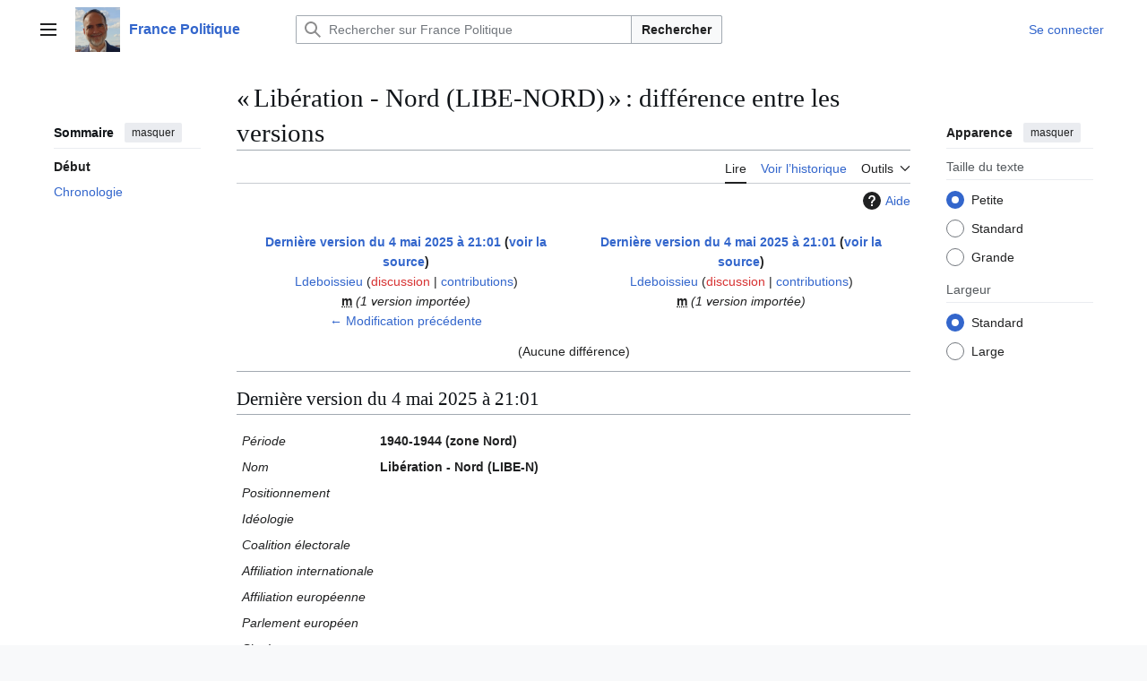

--- FILE ---
content_type: text/html; charset=UTF-8
request_url: https://www.france-politique.fr/mediawiki/index.php?title=MediaWiki:Common.css&diff=cur&oldid=21
body_size: 8349
content:
<!DOCTYPE html>
<html class="client-nojs vector-feature-language-in-header-enabled vector-feature-language-in-main-page-header-disabled vector-feature-sticky-header-disabled vector-feature-page-tools-pinned-disabled vector-feature-toc-pinned-clientpref-1 vector-feature-main-menu-pinned-disabled vector-feature-limited-width-clientpref-1 vector-feature-limited-width-content-disabled vector-feature-custom-font-size-clientpref-0 vector-feature-appearance-pinned-clientpref-1 vector-feature-night-mode-disabled skin-theme-clientpref-day vector-toc-available" lang="fr" dir="ltr">
<head>
<meta charset="UTF-8">
<title>« Libération - Nord (LIBE-NORD) » : différence entre les versions — France Politique</title>
<script>(function(){var className="client-js vector-feature-language-in-header-enabled vector-feature-language-in-main-page-header-disabled vector-feature-sticky-header-disabled vector-feature-page-tools-pinned-disabled vector-feature-toc-pinned-clientpref-1 vector-feature-main-menu-pinned-disabled vector-feature-limited-width-clientpref-1 vector-feature-limited-width-content-disabled vector-feature-custom-font-size-clientpref-0 vector-feature-appearance-pinned-clientpref-1 vector-feature-night-mode-disabled skin-theme-clientpref-day vector-toc-available";var cookie=document.cookie.match(/(?:^|; )europepofrancemwclientpreferences=([^;]+)/);if(cookie){cookie[1].split('%2C').forEach(function(pref){className=className.replace(new RegExp('(^| )'+pref.replace(/-clientpref-\w+$|[^\w-]+/g,'')+'-clientpref-\\w+( |$)'),'$1'+pref+'$2');});}document.documentElement.className=className;}());RLCONF={"wgBreakFrames":false,"wgSeparatorTransformTable":[",\t."," \t,"],"wgDigitTransformTable":["",""],"wgDefaultDateFormat":"dmy","wgMonthNames":["","janvier","février","mars","avril","mai","juin","juillet","août","septembre","octobre","novembre","décembre"],"wgRequestId":"aVhS@uSxlt5Y5hzvhNhvGQAABC4","wgCanonicalNamespace":"","wgCanonicalSpecialPageName":false,"wgNamespaceNumber":0,"wgPageName":"Libération_-_Nord_(LIBE-NORD)","wgTitle":"Libération - Nord (LIBE-NORD)","wgCurRevisionId":21,"wgRevisionId":21,"wgArticleId":11,"wgIsArticle":true,"wgIsRedirect":false,"wgAction":"view","wgUserName":null,"wgUserGroups":["*"],"wgCategories":["Partis politiques","Mouvements de Résistance 1940-1945"],"wgPageViewLanguage":"fr","wgPageContentLanguage":"fr","wgPageContentModel":"wikitext","wgRelevantPageName":"Libération_-_Nord_(LIBE-NORD)","wgRelevantArticleId":11,"wgIsProbablyEditable":false,"wgRelevantPageIsProbablyEditable":false,"wgRestrictionEdit":[],"wgRestrictionMove":[],"wgCiteReferencePreviewsActive":true,"wgDiffOldId":21,"wgDiffNewId":21};
RLSTATE={"site.styles":"ready","user.styles":"ready","user":"ready","user.options":"loading","mediawiki.interface.helpers.styles":"ready","mediawiki.diff.styles":"ready","mediawiki.helplink":"ready","skins.vector.search.codex.styles":"ready","skins.vector.styles":"ready","skins.vector.icons":"ready"};RLPAGEMODULES=["mediawiki.diff","site","mediawiki.page.ready","skins.vector.js"];</script>
<script>(RLQ=window.RLQ||[]).push(function(){mw.loader.impl(function(){return["user.options@12s5i",function($,jQuery,require,module){mw.user.tokens.set({"patrolToken":"+\\","watchToken":"+\\","csrfToken":"+\\"});
}];});});</script>
<link rel="stylesheet" href="/mediawiki/load.php?lang=fr&amp;modules=mediawiki.diff.styles%7Cmediawiki.helplink%7Cmediawiki.interface.helpers.styles%7Cskins.vector.icons%2Cstyles%7Cskins.vector.search.codex.styles&amp;only=styles&amp;skin=vector-2022">
<script async="" src="/mediawiki/load.php?lang=fr&amp;modules=startup&amp;only=scripts&amp;raw=1&amp;skin=vector-2022"></script>
<meta name="ResourceLoaderDynamicStyles" content="">
<link rel="stylesheet" href="/mediawiki/load.php?lang=fr&amp;modules=site.styles&amp;only=styles&amp;skin=vector-2022">
<meta name="generator" content="MediaWiki 1.43.1">
<meta name="robots" content="noindex,nofollow,max-image-preview:standard">
<meta name="format-detection" content="telephone=no">
<meta name="viewport" content="width=1120">
<link rel="search" type="application/opensearchdescription+xml" href="/mediawiki/rest.php/v1/search" title="France Politique (fr)">
<link rel="EditURI" type="application/rsd+xml" href="https://www.france-politique.fr/mediawiki/api.php?action=rsd">
<link rel="alternate" type="application/atom+xml" title="Flux Atom de France Politique" href="/mediawiki/index.php?title=Sp%C3%A9cial:Modifications_r%C3%A9centes&amp;feed=atom">
<!-- No Head Script -->
</head>
<body class="mw-article-diff skin--responsive skin-vector skin-vector-search-vue mediawiki ltr sitedir-ltr mw-hide-empty-elt ns-0 ns-subject page-Libération_-_Nord_LIBE-NORD rootpage-Libération_-_Nord_LIBE-NORD skin-vector-2022 action-view"><a class="mw-jump-link" href="#bodyContent">Aller au contenu</a>
<div class="vector-header-container">
	<header class="vector-header mw-header">
		<div class="vector-header-start">
			<nav class="vector-main-menu-landmark" aria-label="Site">
				
<div id="vector-main-menu-dropdown" class="vector-dropdown vector-main-menu-dropdown vector-button-flush-left vector-button-flush-right"  >
	<input type="checkbox" id="vector-main-menu-dropdown-checkbox" role="button" aria-haspopup="true" data-event-name="ui.dropdown-vector-main-menu-dropdown" class="vector-dropdown-checkbox "  aria-label="Menu principal"  >
	<label id="vector-main-menu-dropdown-label" for="vector-main-menu-dropdown-checkbox" class="vector-dropdown-label cdx-button cdx-button--fake-button cdx-button--fake-button--enabled cdx-button--weight-quiet cdx-button--icon-only " aria-hidden="true"  ><span class="vector-icon mw-ui-icon-menu mw-ui-icon-wikimedia-menu"></span>

<span class="vector-dropdown-label-text">Menu principal</span>
	</label>
	<div class="vector-dropdown-content">


				<div id="vector-main-menu-unpinned-container" class="vector-unpinned-container">
		
<div id="vector-main-menu" class="vector-main-menu vector-pinnable-element">
	<div
	class="vector-pinnable-header vector-main-menu-pinnable-header vector-pinnable-header-unpinned"
	data-feature-name="main-menu-pinned"
	data-pinnable-element-id="vector-main-menu"
	data-pinned-container-id="vector-main-menu-pinned-container"
	data-unpinned-container-id="vector-main-menu-unpinned-container"
>
	<div class="vector-pinnable-header-label">Menu principal</div>
	<button class="vector-pinnable-header-toggle-button vector-pinnable-header-pin-button" data-event-name="pinnable-header.vector-main-menu.pin">déplacer vers la barre latérale</button>
	<button class="vector-pinnable-header-toggle-button vector-pinnable-header-unpin-button" data-event-name="pinnable-header.vector-main-menu.unpin">masquer</button>
</div>

	
<div id="p-navigation" class="vector-menu mw-portlet mw-portlet-navigation"  >
	<div class="vector-menu-heading">
		Navigation
	</div>
	<div class="vector-menu-content">
		
		<ul class="vector-menu-content-list">
			
			<li id="n-France-Politique" class="mw-list-item"><a href="https://www.france-politique.fr/" target="_blank"><span>France Politique</span></a></li><li id="n-Annuaire-des-partis-politiques" class="mw-list-item"><a href="/wiki/Cat%C3%A9gorie:Partis_politiques"><span>Annuaire des partis politiques</span></a></li><li id="n-Europe-Politique" class="mw-list-item"><a href="https://www.europe-politique.eu/" target="_blank"><span>Europe Politique</span></a></li><li id="n-Wiki-Europe-Politique" class="mw-list-item"><a href="https://www.europe-politique.eu/wiki/" target="_blank"><span>Wiki Europe Politique</span></a></li><li id="n-Actualité-Politique-La-Croix" class="mw-list-item"><a href="https://www.la-croix.com/politique" rel="nofollow" target="_blank"><span>Actualité Politique La Croix</span></a></li>
		</ul>
		
	</div>
</div>

	
	
</div>

				</div>

	</div>
</div>

		</nav>
			
<a href="/wiki/Cat%C3%A9gorie:Partis_politiques" class="mw-logo">
	<img class="mw-logo-icon" src="/mediawiki/resources/assets/wiki.png" alt="" aria-hidden="true" height="50" width="50">
	<span class="mw-logo-container skin-invert">
		<strong class="mw-logo-wordmark">France Politique</strong>
	</span>
</a>

		</div>
		<div class="vector-header-end">
			
<div id="p-search" role="search" class="vector-search-box-vue  vector-search-box-collapses vector-search-box-show-thumbnail vector-search-box-auto-expand-width vector-search-box">
	<a href="/wiki/Sp%C3%A9cial:Recherche" class="cdx-button cdx-button--fake-button cdx-button--fake-button--enabled cdx-button--weight-quiet cdx-button--icon-only search-toggle" title="Rechercher sur France Politique [f]" accesskey="f"><span class="vector-icon mw-ui-icon-search mw-ui-icon-wikimedia-search"></span>

<span>Rechercher</span>
	</a>
	<div class="vector-typeahead-search-container">
		<div class="cdx-typeahead-search cdx-typeahead-search--show-thumbnail cdx-typeahead-search--auto-expand-width">
			<form action="/mediawiki/index.php" id="searchform" class="cdx-search-input cdx-search-input--has-end-button">
				<div id="simpleSearch" class="cdx-search-input__input-wrapper"  data-search-loc="header-moved">
					<div class="cdx-text-input cdx-text-input--has-start-icon">
						<input
							class="cdx-text-input__input"
							 type="search" name="search" placeholder="Rechercher sur France Politique" aria-label="Rechercher sur France Politique" autocapitalize="sentences" title="Rechercher sur France Politique [f]" accesskey="f" id="searchInput"
							>
						<span class="cdx-text-input__icon cdx-text-input__start-icon"></span>
					</div>
					<input type="hidden" name="title" value="Spécial:Recherche">
				</div>
				<button class="cdx-button cdx-search-input__end-button">Rechercher</button>
			</form>
		</div>
	</div>
</div>

			<nav class="vector-user-links vector-user-links-wide" aria-label="Outils personnels">
	<div class="vector-user-links-main">
	
<div id="p-vector-user-menu-preferences" class="vector-menu mw-portlet emptyPortlet"  >
	<div class="vector-menu-content">
		
		<ul class="vector-menu-content-list">
			
			
		</ul>
		
	</div>
</div>

	
<div id="p-vector-user-menu-userpage" class="vector-menu mw-portlet emptyPortlet"  >
	<div class="vector-menu-content">
		
		<ul class="vector-menu-content-list">
			
			
		</ul>
		
	</div>
</div>

	<nav class="vector-appearance-landmark" aria-label="Apparence">
		
<div id="vector-appearance-dropdown" class="vector-dropdown "  title="Modifier l&#039;apparence de la taille, de la largeur et de la couleur de la police de la page" >
	<input type="checkbox" id="vector-appearance-dropdown-checkbox" role="button" aria-haspopup="true" data-event-name="ui.dropdown-vector-appearance-dropdown" class="vector-dropdown-checkbox "  aria-label="Apparence"  >
	<label id="vector-appearance-dropdown-label" for="vector-appearance-dropdown-checkbox" class="vector-dropdown-label cdx-button cdx-button--fake-button cdx-button--fake-button--enabled cdx-button--weight-quiet cdx-button--icon-only " aria-hidden="true"  ><span class="vector-icon mw-ui-icon-appearance mw-ui-icon-wikimedia-appearance"></span>

<span class="vector-dropdown-label-text">Apparence</span>
	</label>
	<div class="vector-dropdown-content">


			<div id="vector-appearance-unpinned-container" class="vector-unpinned-container">
				
			</div>
		
	</div>
</div>

	</nav>
	
<div id="p-vector-user-menu-notifications" class="vector-menu mw-portlet emptyPortlet"  >
	<div class="vector-menu-content">
		
		<ul class="vector-menu-content-list">
			
			
		</ul>
		
	</div>
</div>

	
<div id="p-vector-user-menu-overflow" class="vector-menu mw-portlet"  >
	<div class="vector-menu-content">
		
		<ul class="vector-menu-content-list">
			<li id="pt-login-2" class="user-links-collapsible-item mw-list-item user-links-collapsible-item"><a data-mw="interface" href="/mediawiki/index.php?title=Sp%C3%A9cial:Connexion&amp;returnto=Lib%C3%A9ration+-+Nord+%28LIBE-NORD%29&amp;returntoquery=diff%3Dcur%26oldid%3D21" title="Nous vous encourageons à vous connecter ; ce n’est cependant pas obligatoire. [o]" accesskey="o" class=""><span>Se connecter</span></a>
</li>

			
		</ul>
		
	</div>
</div>

	</div>
	
<div id="vector-user-links-dropdown" class="vector-dropdown vector-user-menu vector-button-flush-right vector-user-menu-logged-out user-links-collapsible-item"  title="Plus d’options" >
	<input type="checkbox" id="vector-user-links-dropdown-checkbox" role="button" aria-haspopup="true" data-event-name="ui.dropdown-vector-user-links-dropdown" class="vector-dropdown-checkbox "  aria-label="Outils personnels"  >
	<label id="vector-user-links-dropdown-label" for="vector-user-links-dropdown-checkbox" class="vector-dropdown-label cdx-button cdx-button--fake-button cdx-button--fake-button--enabled cdx-button--weight-quiet cdx-button--icon-only " aria-hidden="true"  ><span class="vector-icon mw-ui-icon-ellipsis mw-ui-icon-wikimedia-ellipsis"></span>

<span class="vector-dropdown-label-text">Outils personnels</span>
	</label>
	<div class="vector-dropdown-content">


		
<div id="p-personal" class="vector-menu mw-portlet mw-portlet-personal user-links-collapsible-item"  title="Menu utilisateur" >
	<div class="vector-menu-content">
		
		<ul class="vector-menu-content-list">
			
			<li id="pt-login" class="user-links-collapsible-item mw-list-item"><a href="/mediawiki/index.php?title=Sp%C3%A9cial:Connexion&amp;returnto=Lib%C3%A9ration+-+Nord+%28LIBE-NORD%29&amp;returntoquery=diff%3Dcur%26oldid%3D21" title="Nous vous encourageons à vous connecter ; ce n’est cependant pas obligatoire. [o]" accesskey="o"><span class="vector-icon mw-ui-icon-logIn mw-ui-icon-wikimedia-logIn"></span> <span>Se connecter</span></a></li>
		</ul>
		
	</div>
</div>

	
	</div>
</div>

</nav>

		</div>
	</header>
</div>
<div class="mw-page-container">
	<div class="mw-page-container-inner">
		<div class="vector-sitenotice-container">
			<div id="siteNotice"></div>
		</div>
		<div class="vector-column-start">
			<div class="vector-main-menu-container">
		<div id="mw-navigation">
			<nav id="mw-panel" class="vector-main-menu-landmark" aria-label="Site">
				<div id="vector-main-menu-pinned-container" class="vector-pinned-container">
				
				</div>
		</nav>
		</div>
	</div>
	<div class="vector-sticky-pinned-container">
				<nav id="mw-panel-toc" aria-label="Sommaire" data-event-name="ui.sidebar-toc" class="mw-table-of-contents-container vector-toc-landmark">
					<div id="vector-toc-pinned-container" class="vector-pinned-container">
					<div id="vector-toc" class="vector-toc vector-pinnable-element">
	<div
	class="vector-pinnable-header vector-toc-pinnable-header vector-pinnable-header-pinned"
	data-feature-name="toc-pinned"
	data-pinnable-element-id="vector-toc"
	
	
>
	<h2 class="vector-pinnable-header-label">Sommaire</h2>
	<button class="vector-pinnable-header-toggle-button vector-pinnable-header-pin-button" data-event-name="pinnable-header.vector-toc.pin">déplacer vers la barre latérale</button>
	<button class="vector-pinnable-header-toggle-button vector-pinnable-header-unpin-button" data-event-name="pinnable-header.vector-toc.unpin">masquer</button>
</div>


	<ul class="vector-toc-contents" id="mw-panel-toc-list">
		<li id="toc-mw-content-text"
			class="vector-toc-list-item vector-toc-level-1">
			<a href="#" class="vector-toc-link">
				<div class="vector-toc-text">Début</div>
			</a>
		</li>
		<li id="toc-Chronologie"
		class="vector-toc-list-item vector-toc-level-1 vector-toc-list-item-expanded">
		<a class="vector-toc-link" href="#Chronologie">
			<div class="vector-toc-text">
				<span class="vector-toc-numb">1</span>
				<span>Chronologie</span>
			</div>
		</a>
		
		<ul id="toc-Chronologie-sublist" class="vector-toc-list">
		</ul>
	</li>
</ul>
</div>

					</div>
		</nav>
			</div>
		</div>
		<div class="mw-content-container">
			<main id="content" class="mw-body">
				<header class="mw-body-header vector-page-titlebar">
					<nav aria-label="Sommaire" class="vector-toc-landmark">
						
<div id="vector-page-titlebar-toc" class="vector-dropdown vector-page-titlebar-toc vector-button-flush-left"  >
	<input type="checkbox" id="vector-page-titlebar-toc-checkbox" role="button" aria-haspopup="true" data-event-name="ui.dropdown-vector-page-titlebar-toc" class="vector-dropdown-checkbox "  aria-label="Basculer la table des matières"  >
	<label id="vector-page-titlebar-toc-label" for="vector-page-titlebar-toc-checkbox" class="vector-dropdown-label cdx-button cdx-button--fake-button cdx-button--fake-button--enabled cdx-button--weight-quiet cdx-button--icon-only " aria-hidden="true"  ><span class="vector-icon mw-ui-icon-listBullet mw-ui-icon-wikimedia-listBullet"></span>

<span class="vector-dropdown-label-text">Basculer la table des matières</span>
	</label>
	<div class="vector-dropdown-content">


							<div id="vector-page-titlebar-toc-unpinned-container" class="vector-unpinned-container">
			</div>
		
	</div>
</div>

					</nav>
					<h1 id="firstHeading" class="firstHeading mw-first-heading">« Libération - Nord (LIBE-NORD) » : différence entre les versions</h1>
				</header>
				<div class="vector-page-toolbar">
					<div class="vector-page-toolbar-container">
						<div id="left-navigation">
							<nav aria-label="Espaces de noms">
								
<div id="p-associated-pages" class="vector-menu vector-menu-tabs mw-portlet mw-portlet-associated-pages"  >
	<div class="vector-menu-content">
		
		<ul class="vector-menu-content-list">
			
			<li id="ca-nstab-main" class="selected vector-tab-noicon mw-list-item"><a href="/wiki/Lib%C3%A9ration_-_Nord_(LIBE-NORD)" title="Voir le contenu de la page [c]" accesskey="c"><span>Page</span></a></li><li id="ca-talk" class="new vector-tab-noicon mw-list-item"><a href="/mediawiki/index.php?title=Discussion:Lib%C3%A9ration_-_Nord_(LIBE-NORD)&amp;action=edit&amp;redlink=1" rel="discussion" class="new" title="Discussion au sujet de cette page de contenu (page inexistante) [t]" accesskey="t"><span>Discussion</span></a></li>
		</ul>
		
	</div>
</div>

								
<div id="vector-variants-dropdown" class="vector-dropdown emptyPortlet"  >
	<input type="checkbox" id="vector-variants-dropdown-checkbox" role="button" aria-haspopup="true" data-event-name="ui.dropdown-vector-variants-dropdown" class="vector-dropdown-checkbox " aria-label="Modifier la variante de langue"   >
	<label id="vector-variants-dropdown-label" for="vector-variants-dropdown-checkbox" class="vector-dropdown-label cdx-button cdx-button--fake-button cdx-button--fake-button--enabled cdx-button--weight-quiet" aria-hidden="true"  ><span class="vector-dropdown-label-text">français</span>
	</label>
	<div class="vector-dropdown-content">


					
<div id="p-variants" class="vector-menu mw-portlet mw-portlet-variants emptyPortlet"  >
	<div class="vector-menu-content">
		
		<ul class="vector-menu-content-list">
			
			
		</ul>
		
	</div>
</div>

				
	</div>
</div>

							</nav>
						</div>
						<div id="right-navigation" class="vector-collapsible">
							<nav aria-label="Affichages">
								
<div id="p-views" class="vector-menu vector-menu-tabs mw-portlet mw-portlet-views"  >
	<div class="vector-menu-content">
		
		<ul class="vector-menu-content-list">
			
			<li id="ca-view" class="selected vector-tab-noicon mw-list-item"><a href="/wiki/Lib%C3%A9ration_-_Nord_(LIBE-NORD)"><span>Lire</span></a></li><li id="ca-viewsource" class="vector-tab-noicon mw-list-item"><a href="/mediawiki/index.php?title=Lib%C3%A9ration_-_Nord_(LIBE-NORD)&amp;action=edit" title="Cette page est protégée.&#10;Vous pouvez toutefois en visualiser la source. [e]" accesskey="e"><span>Voir le texte source</span></a></li><li id="ca-history" class="vector-tab-noicon mw-list-item"><a href="/mediawiki/index.php?title=Lib%C3%A9ration_-_Nord_(LIBE-NORD)&amp;action=history" title="Historique des versions de cette page [h]" accesskey="h"><span>Voir l’historique</span></a></li>
		</ul>
		
	</div>
</div>

							</nav>
				
							<nav class="vector-page-tools-landmark" aria-label="Outils de la page">
								
<div id="vector-page-tools-dropdown" class="vector-dropdown vector-page-tools-dropdown"  >
	<input type="checkbox" id="vector-page-tools-dropdown-checkbox" role="button" aria-haspopup="true" data-event-name="ui.dropdown-vector-page-tools-dropdown" class="vector-dropdown-checkbox "  aria-label="Outils"  >
	<label id="vector-page-tools-dropdown-label" for="vector-page-tools-dropdown-checkbox" class="vector-dropdown-label cdx-button cdx-button--fake-button cdx-button--fake-button--enabled cdx-button--weight-quiet" aria-hidden="true"  ><span class="vector-dropdown-label-text">Outils</span>
	</label>
	<div class="vector-dropdown-content">


									<div id="vector-page-tools-unpinned-container" class="vector-unpinned-container">
						
<div id="vector-page-tools" class="vector-page-tools vector-pinnable-element">
	<div
	class="vector-pinnable-header vector-page-tools-pinnable-header vector-pinnable-header-unpinned"
	data-feature-name="page-tools-pinned"
	data-pinnable-element-id="vector-page-tools"
	data-pinned-container-id="vector-page-tools-pinned-container"
	data-unpinned-container-id="vector-page-tools-unpinned-container"
>
	<div class="vector-pinnable-header-label">Outils</div>
	<button class="vector-pinnable-header-toggle-button vector-pinnable-header-pin-button" data-event-name="pinnable-header.vector-page-tools.pin">déplacer vers la barre latérale</button>
	<button class="vector-pinnable-header-toggle-button vector-pinnable-header-unpin-button" data-event-name="pinnable-header.vector-page-tools.unpin">masquer</button>
</div>

	
<div id="p-cactions" class="vector-menu mw-portlet mw-portlet-cactions emptyPortlet vector-has-collapsible-items"  title="Plus d’options" >
	<div class="vector-menu-heading">
		Actions
	</div>
	<div class="vector-menu-content">
		
		<ul class="vector-menu-content-list">
			
			<li id="ca-more-view" class="selected vector-more-collapsible-item mw-list-item"><a href="/wiki/Lib%C3%A9ration_-_Nord_(LIBE-NORD)"><span>Lire</span></a></li><li id="ca-more-viewsource" class="vector-more-collapsible-item mw-list-item"><a href="/mediawiki/index.php?title=Lib%C3%A9ration_-_Nord_(LIBE-NORD)&amp;action=edit"><span>Voir le texte source</span></a></li><li id="ca-more-history" class="vector-more-collapsible-item mw-list-item"><a href="/mediawiki/index.php?title=Lib%C3%A9ration_-_Nord_(LIBE-NORD)&amp;action=history"><span>Voir l’historique</span></a></li>
		</ul>
		
	</div>
</div>

<div id="p-tb" class="vector-menu mw-portlet mw-portlet-tb"  >
	<div class="vector-menu-heading">
		Général
	</div>
	<div class="vector-menu-content">
		
		<ul class="vector-menu-content-list">
			
			<li id="t-whatlinkshere" class="mw-list-item"><a href="/wiki/Sp%C3%A9cial:Pages_li%C3%A9es/Lib%C3%A9ration_-_Nord_(LIBE-NORD)" title="Liste des pages liées qui pointent sur celle-ci [j]" accesskey="j"><span>Pages liées</span></a></li><li id="t-recentchangeslinked" class="mw-list-item"><a href="/wiki/Sp%C3%A9cial:Suivi_des_liens/Lib%C3%A9ration_-_Nord_(LIBE-NORD)" rel="nofollow" title="Liste des modifications récentes des pages appelées par celle-ci [k]" accesskey="k"><span>Suivi des pages liées</span></a></li><li id="t-specialpages" class="mw-list-item"><a href="/wiki/Sp%C3%A9cial:Pages_sp%C3%A9ciales" title="Liste de toutes les pages spéciales [q]" accesskey="q"><span>Pages spéciales</span></a></li><li id="t-print" class="mw-list-item"><a href="javascript:print();" rel="alternate" title="Version imprimable de cette page [p]" accesskey="p"><span>Version imprimable</span></a></li><li id="t-permalink" class="mw-list-item"><a href="/mediawiki/index.php?title=Lib%C3%A9ration_-_Nord_(LIBE-NORD)&amp;oldid=21" title="Adresse permanente de cette version de cette page"><span>Lien permanent</span></a></li><li id="t-info" class="mw-list-item"><a href="/mediawiki/index.php?title=Lib%C3%A9ration_-_Nord_(LIBE-NORD)&amp;action=info" title="Davantage d’informations sur cette page"><span>Informations sur la page</span></a></li>
		</ul>
		
	</div>
</div>

</div>

									</div>
				
	</div>
</div>

							</nav>
						</div>
					</div>
				</div>
				<div class="vector-column-end">
					<div class="vector-sticky-pinned-container">
						<nav class="vector-page-tools-landmark" aria-label="Outils de la page">
							<div id="vector-page-tools-pinned-container" class="vector-pinned-container">
				
							</div>
		</nav>
						<nav class="vector-appearance-landmark" aria-label="Apparence">
							<div id="vector-appearance-pinned-container" class="vector-pinned-container">
				<div id="vector-appearance" class="vector-appearance vector-pinnable-element">
	<div
	class="vector-pinnable-header vector-appearance-pinnable-header vector-pinnable-header-pinned"
	data-feature-name="appearance-pinned"
	data-pinnable-element-id="vector-appearance"
	data-pinned-container-id="vector-appearance-pinned-container"
	data-unpinned-container-id="vector-appearance-unpinned-container"
>
	<div class="vector-pinnable-header-label">Apparence</div>
	<button class="vector-pinnable-header-toggle-button vector-pinnable-header-pin-button" data-event-name="pinnable-header.vector-appearance.pin">déplacer vers la barre latérale</button>
	<button class="vector-pinnable-header-toggle-button vector-pinnable-header-unpin-button" data-event-name="pinnable-header.vector-appearance.unpin">masquer</button>
</div>


</div>

							</div>
		</nav>
					</div>
				</div>
				<div id="bodyContent" class="vector-body" aria-labelledby="firstHeading" data-mw-ve-target-container>
					<div class="vector-body-before-content">
							<div class="mw-indicators">
		<div id="mw-indicator-mw-helplink" class="mw-indicator"><a href="https://www.mediawiki.org/wiki/Special:MyLanguage/Help:Diff" target="_blank" class="mw-helplink"><span class="mw-helplink-icon"></span>Aide</a></div>
		</div>

						<div id="siteSub" class="noprint">De France Politique</div>
					</div>
					<div id="contentSub"><div id="mw-content-subtitle"></div></div>
					
					
					<div id="mw-content-text" class="mw-body-content"><div class="mw-diff-revision-history-links"><a href="/mediawiki/index.php?title=Lib%C3%A9ration_-_Nord_(LIBE-NORD)&amp;diff=prev&amp;oldid=21" class="mw-diff-revision-history-link-previous" title="Libération - Nord (LIBE-NORD)">← Modification précédente</a></div><table class="diff diff-type-table diff-contentalign-left diff-editfont-monospace" data-mw="interface">
				<tr class="diff-title" lang="fr">
				<td colspan="1" class="diff-otitle diff-side-deleted"><div id="mw-diff-otitle1"><strong><a href="/mediawiki/index.php?title=Lib%C3%A9ration_-_Nord_(LIBE-NORD)&amp;oldid=21" title="Libération - Nord (LIBE-NORD)">Dernière version du 4 mai 2025 à 21:01</a> <span class="mw-diff-edit"><a href="/mediawiki/index.php?title=Lib%C3%A9ration_-_Nord_(LIBE-NORD)&amp;action=edit" title="Libération - Nord (LIBE-NORD)">voir la source</a></span><span class="mw-diff-timestamp" data-timestamp="2025-05-04T20:01:21Z"></span></strong></div><div id="mw-diff-otitle2"><a href="/wiki/Utilisateur:Ldeboissieu" class="mw-userlink" title="Utilisateur:Ldeboissieu" data-mw-revid="21"><bdi>Ldeboissieu</bdi></a> <span class="mw-usertoollinks">(<a href="/mediawiki/index.php?title=Discussion_utilisateur:Ldeboissieu&amp;action=edit&amp;redlink=1" class="new mw-usertoollinks-talk" title="Discussion utilisateur:Ldeboissieu (page inexistante)">discussion</a> | <a href="/wiki/Sp%C3%A9cial:Contributions/Ldeboissieu" class="mw-usertoollinks-contribs" title="Spécial:Contributions/Ldeboissieu">contributions</a>)</span><div class="mw-diff-usermetadata"><div class="mw-diff-userroles"><a href="/mediawiki/index.php?title=France_Politique:Bureaucrates&amp;action=edit&amp;redlink=1" class="new" title="France Politique:Bureaucrates (page inexistante)">Bureaucrates</a>, <a href="/mediawiki/index.php?title=France_Politique:Administrateurs_d%27interface&amp;action=edit&amp;redlink=1" class="new" title="France Politique:Administrateurs d&#039;interface (page inexistante)">Administrateurs d’interface</a>, <a href="/mediawiki/index.php?title=France_Politique:Administrateurs&amp;action=edit&amp;redlink=1" class="new" title="France Politique:Administrateurs (page inexistante)">Administrateurs</a></div><div class="mw-diff-usereditcount"><span>144</span> modifications</div></div></div><div id="mw-diff-otitle3"><abbr class="minoredit" title="Cette modification est mineure.">m</abbr> <span class="comment comment--without-parentheses">1 version importée</span></div><div id="mw-diff-otitle5"></div><div id="mw-diff-otitle4"><a href="/mediawiki/index.php?title=Lib%C3%A9ration_-_Nord_(LIBE-NORD)&amp;diff=prev&amp;oldid=21" title="Libération - Nord (LIBE-NORD)" id="differences-prevlink">← Modification précédente</a></div></td>
				<td colspan="1" class="diff-ntitle diff-side-added"><div id="mw-diff-ntitle1"><strong><a href="/mediawiki/index.php?title=Lib%C3%A9ration_-_Nord_(LIBE-NORD)&amp;oldid=21" title="Libération - Nord (LIBE-NORD)">Dernière version du 4 mai 2025 à 21:01</a> <span class="mw-diff-edit"><a href="/mediawiki/index.php?title=Lib%C3%A9ration_-_Nord_(LIBE-NORD)&amp;action=edit" title="Libération - Nord (LIBE-NORD)">voir la source</a></span><span class="mw-diff-timestamp" data-timestamp="2025-05-04T20:01:21Z"></span> </strong></div><div id="mw-diff-ntitle2"><a href="/wiki/Utilisateur:Ldeboissieu" class="mw-userlink" title="Utilisateur:Ldeboissieu" data-mw-revid="21"><bdi>Ldeboissieu</bdi></a> <span class="mw-usertoollinks">(<a href="/mediawiki/index.php?title=Discussion_utilisateur:Ldeboissieu&amp;action=edit&amp;redlink=1" class="new mw-usertoollinks-talk" title="Discussion utilisateur:Ldeboissieu (page inexistante)">discussion</a> | <a href="/wiki/Sp%C3%A9cial:Contributions/Ldeboissieu" class="mw-usertoollinks-contribs" title="Spécial:Contributions/Ldeboissieu">contributions</a>)</span><div class="mw-diff-usermetadata"><div class="mw-diff-userroles"><a href="/mediawiki/index.php?title=France_Politique:Bureaucrates&amp;action=edit&amp;redlink=1" class="new" title="France Politique:Bureaucrates (page inexistante)">Bureaucrates</a>, <a href="/mediawiki/index.php?title=France_Politique:Administrateurs_d%27interface&amp;action=edit&amp;redlink=1" class="new" title="France Politique:Administrateurs d&#039;interface (page inexistante)">Administrateurs d’interface</a>, <a href="/mediawiki/index.php?title=France_Politique:Administrateurs&amp;action=edit&amp;redlink=1" class="new" title="France Politique:Administrateurs (page inexistante)">Administrateurs</a></div><div class="mw-diff-usereditcount"><span>144</span> modifications</div></div></div><div id="mw-diff-ntitle3"><abbr class="minoredit" title="Cette modification est mineure.">m</abbr> <span class="comment comment--without-parentheses">1 version importée</span></div><div id="mw-diff-ntitle5"></div><div id="mw-diff-ntitle4"> </div></td>
				</tr><tr><td colspan="2" class="diff-notice" lang="fr"><div class="mw-diff-empty">(Aucune différence)</div>
</td></tr></table><hr class='diff-hr' id='mw-oldid' />
		<h2 class='diff-currentversion-title'>Dernière version du 4 mai 2025 à 21:01</h2>
<div class="mw-content-ltr mw-parser-output" lang="fr" dir="ltr"><table style="clear" cellspacing="5">

<tbody><tr>
<td colspan="4" style="text-align: left; margin: 10 10 10 10;">
</td></tr>

<tr style="vertical-align: top; text-align: left;">
<td><i>Période</i>
</td>
<td colspan="3"><b>1940-1944 (zone Nord)</b>
</td></tr>

<tr style="vertical-align: top; text-align: left;">
<td><i>Nom</i>
</td>
<td colspan="3"><b>Libération - Nord (LIBE-N)</b>
</td></tr>

<tr style="vertical-align: top; text-align: left;">
<td><i>Positionnement</i>
</td>
<td colspan="3">
</td></tr>

<tr style="vertical-align: top; text-align: left;">
<td><i>Idéologie</i>
</td>
<td colspan="3">
</td></tr>

<tr style="vertical-align: top; text-align: left;">
<td><i>Coalition électorale</i>
</td>
<td style="vertical-align: top; text-align: center;">
</td>
<td colspan="2" style="vertical-align: top; text-align: left;">
</td></tr>

<tr style="vertical-align: top; text-align: left;">
<td><i>Affiliation internationale</i>
</td>
<td style="vertical-align: top; text-align: center;">
</td>
<td colspan="2" style="vertical-align: top; text-align: left;">
</td></tr>

<tr style="vertical-align: top; text-align: left;">
<td><i>Affiliation européenne</i>
</td>
<td style="vertical-align: top; text-align: center;">
</td>
<td colspan="2" style="vertical-align: top; text-align: left;">
</td></tr>
<tr style="vertical-align: top; text-align: left;">
<td><i>Parlement européen</i>
</td>
<td style="vertical-align: top; text-align: center;">
</td>
<td colspan="2" style="vertical-align: top; text-align: left;">
</td></tr>

<tr style="vertical-align: top; text-align: left;">
<td><i>Site Internet</i>
</td>
<td colspan="3">
</td></tr></tbody></table>
<p><br />
</p>
<h2><span class="mw-headline" id="Chronologie">Chronologie</span></h2>
<table border="1" cellspacing="0" cellpadding="3" align="center" width="85%">
<caption>
</caption>
<tbody><tr>
<th scope="col" style="background-color:#F2F2F2" width="60">Date
</th>
<th scope="col" style="background-color:#F2F2F2">Évènement
</th></tr>
<tr>
<td valign="top" align="right"><b>1944</b><br />11/12
</td>
<td valign="top" align="left">Participe à la création de l'<a href="/wiki/Union_Travailliste_de_la_Lib%C3%A9ration_(UTL)" title="Union Travailliste de la Libération (UTL)">Union Travailliste de la Libération (UTL)</a>.
</td></tr>
<tr>
<td valign="top" align="right"><b>1943</b><br />27/05
</td>
<td valign="top" align="left">Représenté au <a href="/wiki/Conseil_National_de_la_R%C3%A9sistance_(CNR)" title="Conseil National de la Résistance (CNR)">Conseil National de la Résistance (CNR)</a> par Charles Laurent.
</td></tr>
<tr>
<td valign="top" align="right"><b>1941</b><br />30/11
</td>
<td valign="top" align="left">Création de <a class="mw-selflink selflink">Libération - Nord (LIBE-NORD)</a>. Réseaux:
<ul><li><a href="/wiki/Section_Fran%C3%A7aise_de_l%27Internationale_Ouvri%C3%A8re_(SFIO)" title="Section Française de l&#39;Internationale Ouvrière (SFIO)">SFIO</a> clandestine</li>
<li>tendance Léon Jouhaux de la Confédération Générale du Travail (CGT)</li>
<li>Confédération Française des Travailleurs Chrétiens (CFTC)</li></ul>
</td></tr>
<tr>
<td valign="top" align="right"><b>1940</b><br />01/12
</td>
<td valign="top" align="left">Premier numéro de <i>Libération - Nord</i>.
</td></tr>
<tr>
<td valign="top" align="right"><b>1940</b><br />15/11
</td>
<td valign="top" align="left">Publication du "Manifeste du syndicalisme français" (ou "Manifeste des douze"):
<ul><li>Christian Pineau (CGT)</li>
<li>Robert Lacoste (CGT)</li>
<li>Oreste Capocci (CGT)</li>
<li>Léon Chevalme (CGT)</li>
<li>Albert Gazier (CGT)</li>
<li>Eugène Jaccoud (CGT)</li>
<li>Pierre Neumeyer (CGT)</li>
<li>Louis Saillant (CGT)</li>
<li>Victor Vandeputte (CGT)</li>
<li>Maurice Bouladoux (CFTC)</li>
<li>Gaston Tessier (CFTC)</li>
<li>Jules Zirnheld (CFTC)</li></ul>
</td></tr></tbody></table>
<p><br />
</p>
<table align="center" border="0" cellspacing="0">
<caption>
</caption>
<tbody><tr>
<td scope="col" style="vertical-align: top; text-align: center; background-color:#;"><small>Tous droits réservés Laurent de Boissieu pour France-politique.fr</small>
</td></tr></tbody></table></div>
<div class="printfooter" data-nosnippet="">Récupérée de "<a dir="ltr" href="https://www.france-politique.fr/mediawiki/index.php?title=Libération_-_Nord_(LIBE-NORD)&amp;oldid=21">https://www.france-politique.fr/mediawiki/index.php?title=Libération_-_Nord_(LIBE-NORD)&amp;oldid=21</a>"</div></div>
					<div id="catlinks" class="catlinks" data-mw="interface"><div id="mw-normal-catlinks" class="mw-normal-catlinks"><a href="/wiki/Sp%C3%A9cial:Cat%C3%A9gories" title="Spécial:Catégories">Catégories</a> : <ul><li><a href="/wiki/Cat%C3%A9gorie:Partis_politiques" title="Catégorie:Partis politiques">Partis politiques</a></li><li><a href="/wiki/Cat%C3%A9gorie:Mouvements_de_R%C3%A9sistance_1940-1945" title="Catégorie:Mouvements de Résistance 1940-1945">Mouvements de Résistance 1940-1945</a></li></ul></div></div>
				</div>
			</main>
			
		</div>
		<div class="mw-footer-container">
			
<footer id="footer" class="mw-footer" >
	<ul id="footer-info">
	<li id="footer-info-lastmod"> La dernière modification de cette page a été faite le 4 mai 2025 à 21:01.</li>
</ul>

	<ul id="footer-places">
	<li id="footer-places-privacy"><a href="/wiki/France_Politique:Politique_de_confidentialit%C3%A9">Politique de confidentialité</a></li>
	<li id="footer-places-about"><a href="/wiki/France_Politique:%C3%80_propos_de">À propos de France Politique</a></li>
	<li id="footer-places-disclaimers"><a href="/wiki/France_Politique:Avertissements_g%C3%A9n%C3%A9raux">Avertissements</a></li>
</ul>

	<ul id="footer-icons" class="noprint">
	<li id="footer-poweredbyico"><a href="https://www.mediawiki.org/" class="cdx-button cdx-button--fake-button cdx-button--size-large cdx-button--fake-button--enabled" target="_blank"><img src="/mediawiki/resources/assets/poweredby_mediawiki.svg" alt="Powered by MediaWiki" width="88" height="31" loading="lazy"></a></li>
</ul>

</footer>

		</div>
	</div> 
</div> 
<div class="vector-settings" id="p-dock-bottom">
	<ul></ul>
</div><script src="https://www.googletagmanager.com/gtag/js?id=G-HX5L7Q8CGX" async=""></script><script>
window.dataLayer = window.dataLayer || [];

function gtag(){dataLayer.push(arguments);}
gtag('js', new Date());
gtag('config', 'G-HX5L7Q8CGX', {});
</script>

<script>(RLQ=window.RLQ||[]).push(function(){mw.config.set({"wgBackendResponseTime":227,"wgPageParseReport":{"limitreport":{"cputime":"0.008","walltime":"0.014","ppvisitednodes":{"value":59,"limit":1000000},"postexpandincludesize":{"value":1791,"limit":2097152},"templateargumentsize":{"value":48,"limit":2097152},"expansiondepth":{"value":3,"limit":100},"expensivefunctioncount":{"value":0,"limit":100},"unstrip-depth":{"value":0,"limit":20},"unstrip-size":{"value":0,"limit":5000000},"timingprofile":["100.00%    9.051      1 -total"," 26.59%    2.407      1 Modèle:Parti_politique_F1"," 19.59%    1.773      1 Modèle:Tableau_chronologie_grand"," 17.45%    1.579      2 Modèle:Chronologie_parti"," 16.90%    1.530      1 Modèle:WikiPolitique"," 16.35%    1.480      1 Modèle:Cellule_date"]},"cachereport":{"timestamp":"20260102232130","ttl":86400,"transientcontent":false}}});});</script>
</body>
</html>

--- FILE ---
content_type: text/css; charset=utf-8
request_url: https://www.france-politique.fr/mediawiki/load.php?lang=fr&modules=site.styles&only=styles&skin=vector-2022
body_size: -30
content:
#ca-viewsource{display:none !important}#ca-talk{display:none !important}#ca-nstab-main{display:none !important}